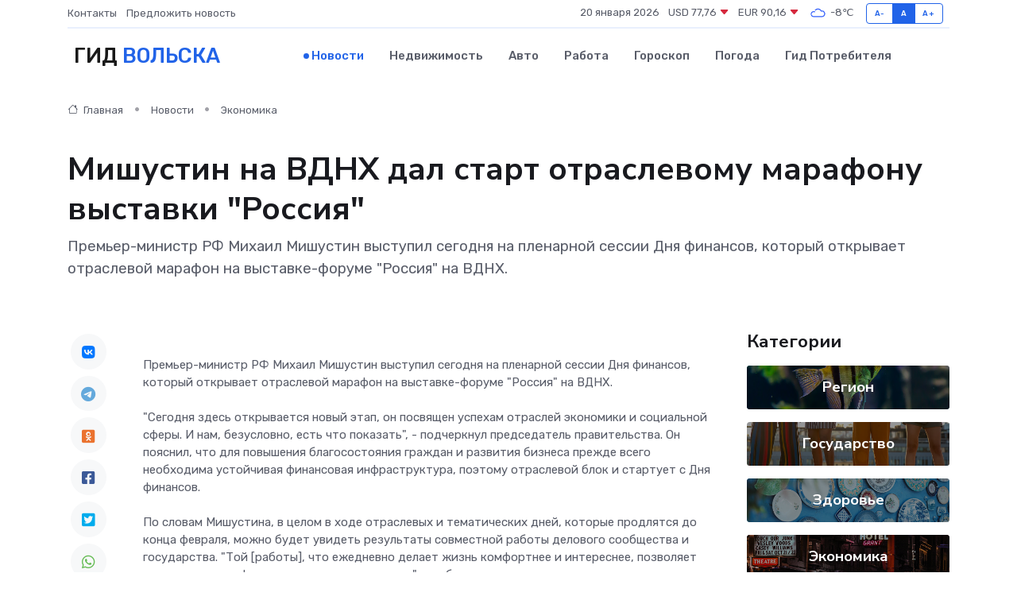

--- FILE ---
content_type: text/html; charset=utf-8
request_url: https://www.google.com/recaptcha/api2/aframe
body_size: 267
content:
<!DOCTYPE HTML><html><head><meta http-equiv="content-type" content="text/html; charset=UTF-8"></head><body><script nonce="FWIS9GHd61f5CwANCfFvcQ">/** Anti-fraud and anti-abuse applications only. See google.com/recaptcha */ try{var clients={'sodar':'https://pagead2.googlesyndication.com/pagead/sodar?'};window.addEventListener("message",function(a){try{if(a.source===window.parent){var b=JSON.parse(a.data);var c=clients[b['id']];if(c){var d=document.createElement('img');d.src=c+b['params']+'&rc='+(localStorage.getItem("rc::a")?sessionStorage.getItem("rc::b"):"");window.document.body.appendChild(d);sessionStorage.setItem("rc::e",parseInt(sessionStorage.getItem("rc::e")||0)+1);localStorage.setItem("rc::h",'1768920281668');}}}catch(b){}});window.parent.postMessage("_grecaptcha_ready", "*");}catch(b){}</script></body></html>